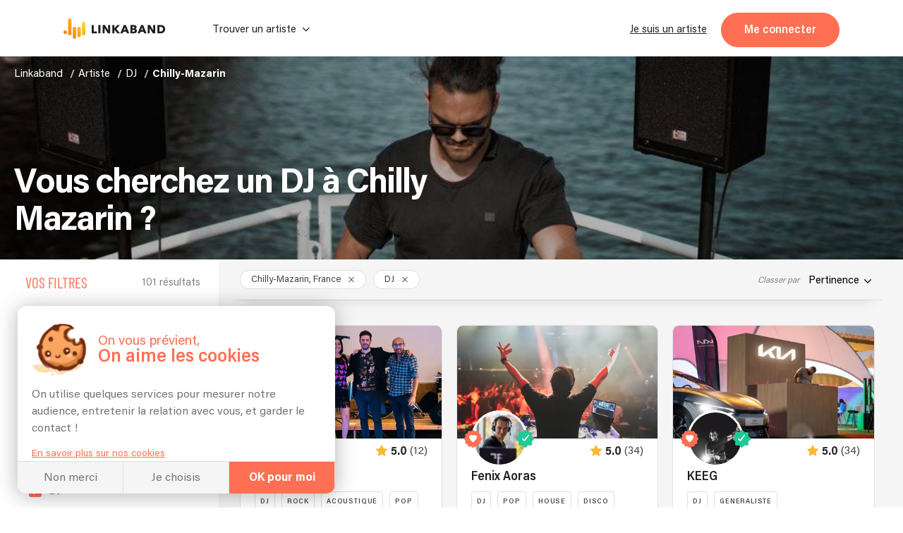

--- FILE ---
content_type: application/javascript
request_url: https://linkaband.com/17-es2015.163d5b26528e29e21be6.js
body_size: 4635
content:
(window.webpackJsonp=window.webpackJsonp||[]).push([[17,8],{ENfh:function(t,e,n){"use strict";n.d(e,"a",function(){return l});var i=n("8Y7J"),o=n("QZFg");class l extends o.a{constructor(t,e){super(t,e),this.cd=e,this.deleteItem=new i.EventEmitter,this.value=[]}removeItem(t){const e=this.value.findIndex(({key:e})=>e===t.key);if(e>=0){const[t]=this.value.splice(e,1);this.triggerChange(this.value),this.deleteItem.emit(t)}}ngOnInit(){}}},I1Ro:function(t,e,n){"use strict";var i=n("8Y7J");class o{constructor(){this.text="",this.close=new i.EventEmitter}closeEvent(){this.close.emit()}}var l=i["\u0275crt"]({encapsulation:0,styles:[['.app-active-item__item[_ngcontent-%COMP%]{padding:3px 15px;border-radius:15px;background-color:#fff;margin-right:10px;border:1px solid #e0e0e0;position:relative;color:#424447;cursor:pointer;transition:.2s ease-in;font-size:13px;display:flex;justify-content:center;align-items:center;margin-bottom:6px;white-space:nowrap}.app-active-item__item[_ngcontent-%COMP%]:hover{background-color:#eee}.app-active-item__item[_ngcontent-%COMP%]:hover   .app-active-item__item__close[_ngcontent-%COMP%]:after, .app-active-item__item[_ngcontent-%COMP%]:hover   .app-active-item__item__close[_ngcontent-%COMP%]:before{height:2px}.app-active-item__item__close[_ngcontent-%COMP%]{position:relative;width:10px;height:10px;margin-left:10px;display:flex;justify-content:center;align-items:center}.app-active-item__item__close[_ngcontent-%COMP%]:before{content:"";width:100%;height:1px;background-color:#424447;-webkit-transform:rotate(45deg);transform:rotate(45deg);position:absolute}.app-active-item__item__close[_ngcontent-%COMP%]:after{content:"";width:100%;height:1px;background-color:#424447;-webkit-transform:rotate(-45deg);transform:rotate(-45deg);position:absolute}.home-blog__blogs-list__filters__sorting[_nghost-%COMP%]   .app-active-item__item[_ngcontent-%COMP%], .home-blog__blogs-list__filters__sorting   [_nghost-%COMP%]   .app-active-item__item[_ngcontent-%COMP%]{margin:0 0 6px 10px}']],data:{}});function a(t){return i["\u0275vid"](2,[(t()(),i["\u0275eld"](0,0,null,null,2,"span",[["class","app-active-item__item"]],null,[[null,"click"]],function(t,e,n){var i=!0;return"click"===e&&(i=!1!==t.component.closeEvent()&&i),i},null,null)),(t()(),i["\u0275ted"](1,null,[" ",""])),(t()(),i["\u0275eld"](2,0,null,null,0,"span",[["class","app-active-item__item__close"]],null,null,null,null,null))],null,function(t,e){t(e,1,0,e.component.text)})}var s=n("TSSN"),r=n("SVse");n("ENfh"),n.d(e,"a",function(){return c}),n.d(e,"b",function(){return p});var c=i["\u0275crt"]({encapsulation:0,styles:[[".app-active-items[_ngcontent-%COMP%]{display:flex;flex-wrap:wrap}.home-blog__blogs-list__filters__sorting[_nghost-%COMP%]   .app-active-items[_ngcontent-%COMP%], .home-blog__blogs-list__filters__sorting   [_nghost-%COMP%]   .app-active-items[_ngcontent-%COMP%]{justify-content:flex-end}.home-blog__blogs-list__filters__sorting[_nghost-%COMP%]   .app-active-items[_ngcontent-%COMP%]   app-active-item[_ngcontent-%COMP%], .home-blog__blogs-list__filters__sorting   [_nghost-%COMP%]   .app-active-items[_ngcontent-%COMP%]   app-active-item[_ngcontent-%COMP%]{background-color:#fff}"]],data:{}});function d(t){return i["\u0275vid"](0,[(t()(),i["\u0275eld"](0,0,null,null,2,"app-active-item",[],null,[[null,"close"]],function(t,e,n){var i=!0;return"close"===e&&(i=!1!==t.component.removeItem(t.context.$implicit)&&i),i},a,l)),i["\u0275did"](1,49152,null,0,o,[],{text:[0,"text"]},{close:"close"}),i["\u0275pid"](131072,s.j,[s.k,i.ChangeDetectorRef])],function(t,e){t(e,1,0,i["\u0275unv"](e,1,0,i["\u0275nov"](e,2).transform(e.context.$implicit.label)))},null)}function p(t){return i["\u0275vid"](2,[(t()(),i["\u0275eld"](0,0,null,null,2,"div",[["class","app-active-items"]],null,null,null,null,null)),(t()(),i["\u0275and"](16777216,null,null,1,null,d)),i["\u0275did"](2,278528,null,0,r.p,[i.ViewContainerRef,i.TemplateRef,i.IterableDiffers],{ngForOf:[0,"ngForOf"]},null)],function(t,e){t(e,2,0,e.component.value)},null)}},QORg:function(t,e,n){"use strict";n.d(e,"a",function(){return r});var i=n("SVse"),o=n("G0yt"),l=n("Wgwc"),a=n.n(l),s=n("QZFg");class r extends s.a{constructor(t,e,n,o,l,a,s){super(t,n),this.platformId=e,this.cd=n,this.formatter=o,this.calendar=l,this.dateTransformer=a,this.screenService=s,this.mode="error",this.id="",this.container=null,this.range=!1,this.outsideDays="hidden",this.minDate="today",this.disabledDates=[],this.rootClass="app-date__input",this.fromDate=null,this.toDate=null,this.hoveredDate=null,this.formattedDisabledDates=[],this.isBrowser=Object(i.G)(e)}onScroll(){this.datePicker.close()}onDateSelect(t){this.range&&(this.fromDate||this.toDate)?this.fromDate&&!this.toDate&&t&&t.after(this.fromDate)?this.toDate=t:(this.toDate=null,this.fromDate=t.equals(this.fromDate)?null:t):(this.fromDate=t.equals(this.fromDate)?null:t,this.toDate=null),this.range&&this.fromDate&&this.toDate?(this.value=[this.formatter.format(this.fromDate),this.formatter.format(this.toDate)],this.triggerChange(this.value),this.datePicker.close()):this.range||(this.value=this.formatter.format(this.fromDate),this.triggerChange(this.value),this.datePicker.close()),this.cd.detectChanges()}outsideDisabledDates(t){return!this.formattedDisabledDates.find(e=>e.equals(t)&&(t.after(this.minDate)||t.equals(this.minDate)))}onUpdate(){"string"==typeof this.minDate&&(this.minDate=o.n.from(this.formatter.parse(this.minDate)),this.minDate||(this.minDate=this.calendar.getToday()));const t=this.formatter.parse(this.range&&Array.isArray(this.value)?this.value[0]:this.value),e=this.formatter.parse(this.range&&Array.isArray(this.value)&&this.value[1]?this.value[1]:null);this.fromDate=t&&this.calendar.isValid(o.n.from(t))?o.n.from(t):null,e&&this.calendar.isValid(o.n.from(e))&&o.n.from(e).after(this.fromDate)?this.toDate=o.n.from(e):(this.toDate=null,this.range&&this.fromDate&&this.onDateSelect(this.calendar.getNext(this.fromDate))),this.updateClassMap()}writeValue(t){super.writeValue(t)}registerOnChange(t){super.registerOnChange(t)}closed(){this.range&&this.fromDate&&!this.toDate&&this.onDateSelect(this.calendar.getNext(this.fromDate)),this.triggerTouch(!0)}clearValue(){this.isDisabled||(this.writeValue(null),this.triggerChange(this.value))}updateClassMap(){this.classMap={[`${this.rootClass}`]:!0,[`${this.rootClass}--disabled`]:this.isDisabled},this.control&&(this.classMap=Object.assign(Object.assign({},this.classMap),{[`${this.rootClass}--${this.mode}--valid`]:this.control.valid,[`${this.rootClass}--${this.mode}--invalid`]:this.control.invalid&&this.isInvalid()})),this.isBrowser&&this.onResize()}ngOnInit(){const t=a()();this.placeholder||(this.placeholder=this.range?`${t.format("DD/MM/YYYY")} - ${t.add(1,"M").format("DD/MM/YYYY")}`:t.format("DD/MM/YYYY")),this.onUpdate(),this.formattedDisabledDates=this.disabledDates.map(({date:t})=>this.dateTransformer.dateToNgbDate(this.dateTransformer.getDateObject(t)))}ngOnChanges(){this.onUpdate()}isHovered(t){return this.fromDate&&!this.toDate&&this.hoveredDate&&t.after(this.fromDate)&&t.before(this.hoveredDate)}isInside(t){return this.toDate&&t.after(this.fromDate)&&t.before(this.toDate)}isRange(t){return t.equals(this.fromDate)||this.toDate&&t.equals(this.toDate)||this.range&&(this.isInside(t)||this.isHovered(t))}disableCallback(t){return this.formattedDisabledDates.some(e=>e.equals(t))}onResize(){this.isMobile=this.screenService.isMobile(640)}}},"rE+Z":function(t,e,n){"use strict";var i=n("8Y7J"),o=n("5St1"),l=n("SVse"),a=n("TSSN"),s=n("s7LF"),r=n("G0yt");n("QORg"),n("3bCw"),n("GclF"),n.d(e,"a",function(){return c}),n.d(e,"b",function(){return f});var c=i["\u0275crt"]({encapsulation:0,styles:[['.cal[_ngcontent-%COMP%]{width:0!important;margin:0!important;border:none!important;padding:0!important}.custom-day[_ngcontent-%COMP%]{display:inline-block;width:100%;height:100%;font-size:18px;line-height:2.1rem;text-align:center;cursor:pointer}.custom-day.disabled[_ngcontent-%COMP%]{color:#000!important;opacity:.2;background-color:#fff!important;cursor:initial}.custom-day.disabled[_ngcontent-%COMP%]:hover{background-color:inherit!important}.custom-day.range[_ngcontent-%COMP%], .custom-day[_ngcontent-%COMP%]:hover{background-color:var(--orange-bg)!important;border-radius:50%;color:#fff}.custom-day.faded[_ngcontent-%COMP%]{background-color:var(--orange-bg)!important;opacity:.6}.app-date[_ngcontent-%COMP%]{display:flex;flex-direction:column}.app-date__container[_ngcontent-%COMP%]{position:relative}.app-date__label[_ngcontent-%COMP%]{color:var(--black-titles);font-size:15px;letter-spacing:0;line-height:16px;margin-bottom:8px}.app-date__input[_ngcontent-%COMP%]{background-clip:padding-box;border:1px solid #e1e4e8;border-radius:4px;padding:12px 40px 12px 16px;color:#000;font-family:Acumin;max-height:46px;letter-spacing:0;width:100%;line-height:20px;font-weight:400;outline:0;box-sizing:border-box;text-align:left;text-overflow:ellipsis;overflow:hidden;white-space:nowrap;cursor:pointer}.app-date__input--warning--invalid[_ngcontent-%COMP%]{border:2px solid var(--orange-bg);padding:11px 39px 11px 15px}.app-date__input--error--invalid[_ngcontent-%COMP%]{border:2px solid var(--red-error);padding:11px 39px 11px 15px}.app-date__input--disabled[_ngcontent-%COMP%]{background-color:#f1f2f4;color:#aaa!important;cursor:default}.app-date__input[_ngcontent-%COMP%]::-webkit-input-placeholder{color:silver;font-family:Acumin;font-weight:400;text-align:left;font-size:15px;letter-spacing:0;line-height:20px}.app-date__input[_ngcontent-%COMP%]::-moz-placeholder{color:silver;font-family:Acumin;font-weight:400;text-align:left;font-size:15px;letter-spacing:0;line-height:20px}.app-date__input[_ngcontent-%COMP%]::-ms-input-placeholder{color:silver;font-family:Acumin;font-weight:400;text-align:left;font-size:15px;letter-spacing:0;line-height:20px}.app-date__input[_ngcontent-%COMP%]::placeholder{color:silver;font-family:Acumin;font-weight:400;text-align:left;font-size:15px;letter-spacing:0;line-height:20px}.app-date__input.focus[_ngcontent-%COMP%]{border:2px solid var(--yellow-bg);padding:11px 39px 11px 15px}.app-date__input--icon[_ngcontent-%COMP%]{padding:12px 40px 12px 16px}.app-date__input--icon.focus[_ngcontent-%COMP%]{border:2px solid var(--yellow-bg);padding:11px 39px 11px 15px}.app-date__icon[_ngcontent-%COMP%]{position:absolute;width:20px;height:20px;top:calc(50% - 20px / 2);right:17px;font-size:14px;color:var(--grey-whiteBg);display:flex;align-items:center;justify-content:center;pointer-events:none}.app-date__icon--close[_ngcontent-%COMP%]{pointer-events:unset;cursor:pointer}.app-date__icon--close--disabled[_ngcontent-%COMP%]{cursor:default}.app-date__icon--close[_ngcontent-%COMP%]:after, .app-date__icon--close[_ngcontent-%COMP%]:before{content:"";width:75%;height:2px;background-color:var(--grey-whiteBg);position:absolute}.app-date__icon--close[_ngcontent-%COMP%]:before{-webkit-transform:rotate(-45deg);transform:rotate(-45deg)}.app-date__icon--close[_ngcontent-%COMP%]:after{-webkit-transform:rotate(45deg);transform:rotate(45deg)}.app-date[_ngcontent-%COMP%]   .icon-validate-message[_ngcontent-%COMP%]{top:18px}.app-date[_ngcontent-%COMP%]   .icon-validate-message[_ngcontent-%COMP%]::before{font-size:10px;color:#fff;padding:5px;background-color:#0bb07b;border-radius:50%}.app-date__message[_ngcontent-%COMP%]{border-radius:3px;background-color:#fff;box-shadow:0 0 1px 0 rgba(10,31,68,.08),0 3px 4px 0 rgba(10,31,68,.1);padding:10px 10px 10px 0;position:absolute;top:100%;width:100%;-webkit-animation-name:grow;animation-name:grow;-webkit-animation-duration:.15s;animation-duration:.15s;-webkit-animation-timing-function:ease-in;animation-timing-function:ease-in;z-index:1}@-webkit-keyframes grow{from{height:0;padding:0 10px 0 0}to{height:36px;padding:10px 10px 10px 0}}@keyframes grow{from{height:0;padding:0 10px 0 0}to{height:36px;padding:10px 10px 10px 0}}.app-date__message[_ngcontent-%COMP%]   p[_ngcontent-%COMP%]{font-family:Acumin;font-size:13px;padding-left:32px;letter-spacing:0;line-height:16px;margin:0;position:relative}.app-date__message[_ngcontent-%COMP%]   p[_ngcontent-%COMP%]::before{position:absolute;left:10px}.app-date__message--warning[_ngcontent-%COMP%]   p[_ngcontent-%COMP%]{color:#f07300}.app-date__message--error[_ngcontent-%COMP%]   p[_ngcontent-%COMP%]{color:#dd2727}@media screen and (max-width:1024px){.form-main[_nghost-%COMP%]   .app-date__message[_ngcontent-%COMP%], .form-main   [_nghost-%COMP%]   .app-date__message[_ngcontent-%COMP%]{position:relative;top:0}}.modal-wedding-budget-simulator-magnet__form[_nghost-%COMP%]   .app-date__message[_ngcontent-%COMP%], .modal-wedding-budget-simulator-magnet__form   [_nghost-%COMP%]   .app-date__message[_ngcontent-%COMP%]{position:relative;top:0}']],data:{}});function d(t){return i["\u0275vid"](0,[(t()(),i["\u0275eld"](0,0,null,null,1,"label",[["class","app-date__label"],["for","input_component"]],null,null,null,null,null)),(t()(),i["\u0275ted"](1,null,["",""]))],null,function(t,e){t(e,1,0,e.component.label)})}function p(t){return i["\u0275vid"](0,[(t()(),i["\u0275eld"](0,0,null,null,2,"span",[["class","custom-day"],["tooltipPosition","bottom"]],[[2,"disabled",null],[2,"focused",null],[2,"range",null],[2,"faded",null]],[[null,"mouseenter"],[null,"mouseleave"],["document","wheel"],["window","resize"]],function(t,e,n){var o=!0,l=t.component;return"document:wheel"===e&&(o=!1!==i["\u0275nov"](t,1).computePosition()&&o),"mouseenter"===e&&(o=!1!==i["\u0275nov"](t,1).insertTooltip()&&o),"mouseleave"===e&&(o=!1!==i["\u0275nov"](t,1).destroy()&&o),"window:resize"===e&&(o=!1!==i["\u0275nov"](t,1).destroy()&&o),"mouseenter"===e&&(o=!1!==(l.hoveredDate=t.context.$implicit)&&o),"mouseleave"===e&&(o=!1!==(l.hoveredDate=null)&&o),o},null,null)),i["\u0275did"](1,212992,null,0,o.a,[i.ElementRef,i.ApplicationRef,i.ComponentFactoryResolver,i.Injector,i.PLATFORM_ID],{tooltip:[0,"tooltip"],tooltipPosition:[1,"tooltipPosition"],tooltipDisabled:[2,"tooltipDisabled"]},null),(t()(),i["\u0275ted"](2,null,[" "," "]))],function(t,e){var n=e.component;t(e,1,0,n.disabledMessage,"bottom",!e.context.disabled||!n.disabledMessage||n.outsideDisabledDates(e.context.$implicit))},function(t,e){var n=e.component;t(e,0,0,e.context.disabled,e.context.focused,n.isRange(e.context.$implicit),n.range&&(n.isHovered(e.context.$implicit)||n.isInside(e.context.$implicit))),t(e,2,0,e.context.$implicit.day)})}function u(t){return i["\u0275vid"](0,[(t()(),i["\u0275eld"](0,0,null,null,2,"span",[["class","app-date__icon"]],null,null,null,null,null)),i["\u0275prd"](512,null,l.J,l.K,[i.IterableDiffers,i.KeyValueDiffers,i.ElementRef,i.Renderer2]),i["\u0275did"](2,278528,null,0,l.n,[l.J],{klass:[0,"klass"],ngClass:[1,"ngClass"]},null)],function(t,e){t(e,2,0,"app-date__icon",e.component.icon)},null)}function g(t){return i["\u0275vid"](0,[(t()(),i["\u0275eld"](0,0,null,null,0,"span",[["class","app-date__icon app-date__icon--close"]],[[2,"app-date__icon--close--disabled",null]],[[null,"click"]],function(t,e,n){var i=!0;return"click"===e&&(i=!1!==t.component.clearValue()&&i),i},null,null))],null,function(t,e){t(e,0,0,e.component.isDisabled)})}function m(t){return i["\u0275vid"](0,[(t()(),i["\u0275eld"](0,0,null,null,7,"div",[],null,null,null,null,null)),i["\u0275prd"](512,null,l.J,l.K,[i.IterableDiffers,i.KeyValueDiffers,i.ElementRef,i.Renderer2]),i["\u0275did"](2,278528,null,0,l.n,[l.J],{ngClass:[0,"ngClass"]},null),(t()(),i["\u0275eld"](3,0,null,null,4,"p",[],null,null,null,null,null)),i["\u0275prd"](512,null,l.J,l.K,[i.IterableDiffers,i.KeyValueDiffers,i.ElementRef,i.Renderer2]),i["\u0275did"](5,278528,null,0,l.n,[l.J],{ngClass:[0,"ngClass"]},null),(t()(),i["\u0275ted"](6,null,["",""])),i["\u0275pid"](131072,a.j,[a.k,i.ChangeDetectorRef])],function(t,e){var n=e.component;t(e,2,0,"app-date__message app-date__message--"+n.mode),t(e,5,0,"icon-"+n.mode+"-message")},function(t,e){var n=e.component;t(e,6,0,i["\u0275unv"](e,6,0,i["\u0275nov"](e,7).transform(n.jsonKey)))})}function f(t){return i["\u0275vid"](2,[i["\u0275qud"](671088640,1,{datePicker:0}),(t()(),i["\u0275eld"](1,0,null,null,19,"div",[["class","app-date"]],null,null,null,null,null)),(t()(),i["\u0275and"](16777216,null,null,1,null,d)),i["\u0275did"](3,16384,null,0,l.q,[i.ViewContainerRef,i.TemplateRef],{ngIf:[0,"ngIf"]},null),(t()(),i["\u0275eld"](4,0,null,null,16,"div",[["class","app-date__container"]],null,null,null,null,null)),(t()(),i["\u0275eld"](5,16777216,null,null,6,"input",[["class","cal"],["name","input_component"],["ngbDatepicker",""],["placement","bottom-left top-left"],["restoreFocus","true"]],[[1,"disabled",0],[8,"disabled",0]],[[null,"dateSelect"],[null,"closed"],[null,"input"],[null,"change"],[null,"focus"],[null,"blur"]],function(t,e,n){var o=!0,l=t.component;return"input"===e&&(o=!1!==i["\u0275nov"](t,11).manualDateChange(n.target.value)&&o),"change"===e&&(o=!1!==i["\u0275nov"](t,11).manualDateChange(n.target.value,!0)&&o),"focus"===e&&(o=!1!==i["\u0275nov"](t,11).onFocus()&&o),"blur"===e&&(o=!1!==i["\u0275nov"](t,11).onBlur()&&o),"dateSelect"===e&&(o=!1!==l.onDateSelect(n)&&o),"closed"===e&&(o=!1!==l.closed()&&o),o},null,null)),i["\u0275prd"](5120,null,s.p,function(t){return[t]},[r.E]),i["\u0275prd"](5120,null,s.o,function(t){return[t]},[r.E]),i["\u0275prd"](6144,null,r.r,null,[r.F]),i["\u0275prd"](512,null,l.J,l.K,[i.IterableDiffers,i.KeyValueDiffers,i.ElementRef,i.Renderer2]),i["\u0275did"](10,278528,null,0,l.n,[l.J],{klass:[0,"klass"],ngClass:[1,"ngClass"]},null),i["\u0275did"](11,671744,[[1,4],["d",4]],0,r.E,[r.p,i.ElementRef,i.ViewContainerRef,i.Renderer2,i.ComponentFactoryResolver,i.NgZone,r.i,r.o,l.d,i.ChangeDetectorRef,r.F],{autoClose:[0,"autoClose"],dayTemplate:[1,"dayTemplate"],displayMonths:[2,"displayMonths"],markDisabled:[3,"markDisabled"],minDate:[4,"minDate"],outsideDays:[5,"outsideDays"],placement:[6,"placement"],restoreFocus:[7,"restoreFocus"],startDate:[8,"startDate"],container:[9,"container"],positionTarget:[10,"positionTarget"]},{dateSelect:"dateSelect",closed:"closed"}),(t()(),i["\u0275and"](0,[["t",2]],null,0,null,p)),(t()(),i["\u0275eld"](13,0,[["dpFromDate",1]],null,2,"input",[["name","dpFromDate"],["readonly",""]],[[1,"id",0],[2,"focus",null],[1,"disabled",0],[8,"placeholder",0],[8,"value",0]],[[null,"click"]],function(t,e,n){var o=!0,l=t.component;return"click"===e&&(o=!1!==(l.control&&l.control.disabled?void 0:i["\u0275nov"](t,11).toggle())&&o),o},null,null)),i["\u0275prd"](512,null,l.J,l.K,[i.IterableDiffers,i.KeyValueDiffers,i.ElementRef,i.Renderer2]),i["\u0275did"](15,278528,null,0,l.n,[l.J],{ngClass:[0,"ngClass"]},null),(t()(),i["\u0275and"](16777216,null,null,1,null,u)),i["\u0275did"](17,16384,null,0,l.q,[i.ViewContainerRef,i.TemplateRef],{ngIf:[0,"ngIf"],ngIfElse:[1,"ngIfElse"]},null),(t()(),i["\u0275and"](0,[["close",2]],null,0,null,g)),(t()(),i["\u0275and"](16777216,null,null,1,null,m)),i["\u0275did"](20,16384,null,0,l.q,[i.ViewContainerRef,i.TemplateRef],{ngIf:[0,"ngIf"]},null)],function(t,e){var n=e.component;t(e,3,0,n.label),t(e,10,0,"cal",n.classMap),t(e,11,1,["outside",i["\u0275nov"](e,12),n.range&&!n.isMobile?2:1,n.disabledDates.length&&n.disableCallback.bind(n),n.minDate,n.outsideDays,"bottom-left top-left","true",n.fromDate,n.container,i["\u0275nov"](e,13)]),t(e,15,0,n.classMap),t(e,17,0,!n.value&&""!==n.icon,i["\u0275nov"](e,18)),t(e,20,0,n.jsonKey)},function(t,e){var n=e.component;t(e,5,0,n.control&&n.control.disabled||null,i["\u0275nov"](e,11).disabled),t(e,13,0,n.id?n.id:null,i["\u0275nov"](e,11).isOpen(),n.control&&n.control.disabled||null,n.placeholder,n.range&&n.fromDate?n.formatter.format(n.fromDate)+" - "+n.formatter.format(n.toDate):n.formatter.format(n.fromDate))})}}}]);

--- FILE ---
content_type: application/javascript
request_url: https://linkaband.com/5-es2015.ba8e842cde686f0acfed.js
body_size: 3811
content:
(window.webpackJsonp=window.webpackJsonp||[]).push([[5],{"191n":function(t,n,e){"use strict";e.d(n,"a",function(){return l});var i=e("SVse"),o=e("8Y7J");class l{constructor(t,n){this.cd=t,this.platformId=n,this.title="",this.label="",this.introduction="",this.devis=null,this.modalsClosed=new o.EventEmitter,this.scrollLeft=0,this.videoPlayable=!0,this.isBrowser=Object(i.G)(n)}get showArrows(){return!!this.isBrowser&&this.carousel.nativeElement.scrollWidth>this.carousel.nativeElement.clientWidth}prevSlide(){0===this.scrollLeft?this.carousel.nativeElement.scrollTo({top:0,left:this.carousel.nativeElement.scrollWidth,behavior:"smooth"}):this.carousel.nativeElement.scrollBy({top:0,left:-this.carousel.nativeElement.scrollWidth/this.artists.length,behavior:"smooth"})}nextSlide(){Math.abs(this.carousel.nativeElement.scrollWidth-this.scrollLeft-this.carousel.nativeElement.clientWidth)<=3?this.carousel.nativeElement.scrollTo({top:0,left:0,behavior:"smooth"}):this.carousel.nativeElement.scrollBy({top:0,left:this.carousel.nativeElement.scrollWidth/this.artists.length,behavior:"smooth"})}onScroll(t){this.scrollLeft=t.target.scrollLeft}}},"3bCw":function(t,n,e){"use strict";e.d(n,"a",function(){return l});var i=e("G0yt"),o=e("8Y7J");const l=(()=>{class t{constructor(){this.constMonth={Jan:"Janvier",Feb:"F\xe9vrier",Mar:"Mars",Apr:"Avril",May:"Mai",Jun:"Juin",Jul:"Juillet",Aug:"Ao\xfbt",Sep:"Septembre",Oct:"Octobre",Nov:"Novembre",Dec:"D\xe9cembre"},this.constNumbMonth={janvier:"1","f\xe9vrier":"2",mars:"3",avril:"4",mai:"5",juin:"6",juillet:"7","ao\xfbt":"8",septembre:"9",octobtre:"10",novembre:"11","d\xe9cembre":"12"}}transformDate(t){if(!t)return;const n=t.split("T")[1].split(":")[0],e=t.toString().split("+")[0],i=new Date(e),o=i.toUTCString().split("GMT")[0].split(", ")[1].split(" ")[1],l=1===String(i.getSeconds()).length?"0"+i.getSeconds():i.getSeconds(),s=1===String(i.getMinutes()).length?"0"+i.getMinutes():i.getMinutes(),r=1===String(n).length?"0"+n:n;return i.getDate()+" "+this.constMonth[o]+" "+i.getFullYear()+" "+r+":"+s+":"+l}transformDateProfile(t){if(!t)return;const n=t.toString().split("+")[0],e=new Date(n),i=1===String(e.getMonth()+1).length?"0"+(e.getMonth()+1):e.getMonth()+1;return e.getDate()+"/"+i+"/"+e.getFullYear()}transformDateComment(t){if(!t)return;const n=t.split("T")[1].split(":")[0],e=t.toString().split("+")[0],i=new Date(e),o=i.toUTCString().split("GMT")[0],l=o.split(", ")[1].split(" ")[1],s=o.slice(5,7),r=1===String(i.getSeconds()).length?"0"+i.getSeconds():i.getSeconds(),a=1===String(i.getMinutes()).length?"0"+i.getMinutes():i.getMinutes(),c=1===String(n).length?"0"+n:n;return s+" "+this.constMonth[l]+" "+i.getFullYear()+" "+c+":"+a+":"+r}transformDateDevis(t){if(!t)return;const n=t.split("T")[1].split(":")[0],e=t.toString().split("+")[0],i=new Date(e),o=i.toUTCString().split("GMT")[0].split(", ")[1].split(" ")[1],l=(String(i.getSeconds()),i.getSeconds(),String(i.getMinutes()),i.getMinutes(),1===String(n).length?"0"+n:n);return i.getDate()+" "+this.constMonth[o]+" "+i.getFullYear()+" \xe0 "+l+"h"}getDateObject(t){const n=t.split("/");return new Date(+n[2],n[1]-1,+n[0])}transformDateToFormattedForm(t){return t.match(/^(0?[1-9]|[12][0-9]|3[01])[\/\-](0?[1-9]|1[012])[\/\-]\d{4}$/)?t:t.split("-")[2].split("T")[0]+"/"+t.split("-")[1]+"/"+t.split("-")[0]}transformStringToDate(t){if(!t)return;const n=t.split("-")[2].split("T")[0],e=t.split("-")[1],i=t.split("-")[0];return{year:parseInt(i,void 0),month:parseInt(e,void 0),day:parseInt(n,void 0)}}transformDateAnnonces(t){if(!t)return;const n=t.toString().split("-"),e=n[0],i=n[1];return n[2].split("T")[0]+"/"+i+"/"+e}transformDateMessage(t){if(t){if(this.isToday(t)){const n=new Date(t);return(n.getHours()<10?"0"+n.getHours():n.getHours())+":"+(n.getMinutes()<10?"0"+n.getMinutes():n.getMinutes())}{const n=t.toString().split("-"),e=n[0],i=n[1];return n[2].split("T")[0].split(" ")[0]+"/"+i+"/"+e}}}getDateInFront(t){if(!t)return;const n=t.toString().split("+")[0];return new Date(n)}isToday(t){if(!t)return!1;const n=new Date,e=new Date(t);return e.getFullYear()===n.getFullYear()&&e.getMonth()===n.getMonth()&&e.getDate()===n.getDate()}compareThisDateToNow(t){if(!t)return!1;const n=new Date,e=this.getDateInFront(t);return n.getTime()<e.getTime()}hasTokenToBeRefreshed(t){if(!t)return!1;const n=new Date,e=this.getDateInFront(t);return(n.getTime()-e.getTime())/1e3>86400}calculateStarHourDuration(t,n){const e=new Date,i=parseInt(t.split("h")[0],10);let o=0;parseInt(t.split("h")[1],10)&&(o=parseInt(t.split("h")[1],10));const l=parseInt(n.split("h")[0],10);let s=0;return parseInt(n.split("h")[1],10)&&(s=parseInt(n.split("h")[1],10)),e.setHours(i+l),e.setMinutes(o+s),0===e.getMinutes()?(e.getHours()<10?"0":"")+e.getHours()+"h":(e.getHours()<10?"0":"")+e.getHours()+"h"+(e.getMinutes()<10?"0":"")+e.getMinutes()}dateToNgbDate(t){return new i.n(t.getFullYear(),t.getMonth()+1,t.getDate())}ngbDateToDate(t){return new Date(t.year,t.month-1,t.day)}ngbDateToString(t){return t.day+"/"+t.month+"/"+t.year.toString().substring(2)}addDaysToNgbDate(t,n){let e=this.ngbDateToDate(t);return e.setDate(e.getDate()+n.day),e.setMonth(e.getMonth()+n.month),e.setFullYear(e.getFullYear()+n.year),this.dateToNgbDate(new Date(e))}diffenceBetweenTwoDates(t,n){let e=Math.floor(n.getFullYear()-t.getFullYear()),i=Math.floor(n.getMonth()-t.getMonth());return e>0&&i<0&&(e-=1,i+=12),i>0&&(i=12*e+i),{years:e,months:i}}getWeekday(t,n,e){return new Date(t,n-1,e).getDay()}getDaysInMonth(t,n){return new Date(n,t,0).getDate()}addDays(t,n){const e=new Date(t.year,t.month-1,t.day+n);return new i.n(e.getFullYear(),e.getMonth()+1,e.getDate())}addMonths(t,n){const e=new Date(t.year,t.month-1+n,t.day),o=this.getDaysInMonth(e.getMonth()+1,e.getFullYear());return new i.n(e.getFullYear(),e.getMonth()+1,Math.min(t.day,o))}toStruct(t){return{year:t.year,month:t.month,day:t.day}}getTodayNgb(){const t=new Date;return new i.n(t.getFullYear(),t.getMonth()+1,t.getDate())}getFirstMonthDayNgb(){const t=new Date;return new i.n(t.getFullYear(),t.getMonth()+1,1)}getFormattedDate(){const t=new Date,n=t=>t.toString().padStart(2,"0"),e=t.getFullYear(),i=n(t.getMonth()+1),o=n(t.getDate()),l=n(t.getHours()),s=n(t.getMinutes()),r=n(t.getSeconds()),a=-t.getTimezoneOffset();return`${e}-${i}-${o}T${l}:${s}:${r}${a>=0?"+":"-"}${n(Math.floor(Math.abs(a)/60))}${n(Math.abs(a)%60)}`}toISODate(t){if(!t)return"";if("object"==typeof t){const n=t=>t.toString().padStart(2,"0");return`${t.year}-${n(t.month)}-${n(t.day)}`}if(t.includes("/")){const[n,e,i]=t.split("/");return`${i}-${e.padStart(2,"0")}-${n.padStart(2,"0")}`}return t}getDaysSince(t){if(!t)return NaN;const n=t.replace(/([+-]\d{2})(\d{2})$/,"$1:$2"),e=new Date(n);if(isNaN(e.getTime()))return NaN;const i=new Date,o=new Date(i.getFullYear(),i.getMonth(),i.getDate()),l=new Date(e.getFullYear(),e.getMonth(),e.getDate()),s=o.getTime()-l.getTime();return Math.floor(s/864e5)}}return t.ngInjectableDef=o["\u0275\u0275defineInjectable"]({factory:function(){return new t},token:t,providedIn:"root"}),t})()},P2m4:function(t,n,e){"use strict";var i=e("8Y7J"),o=e("SVse"),l=e("9QWR"),s=e("D1QM"),r=e("7y+Q"),a=e("VQPA"),c=e("4ovW"),d=e("GclF"),u=e("r1ld"),g=e("2ZMe"),_=e("c8un"),h=e("TSSN"),f=e("9bPW"),m=e("LqGw"),p=e("HZWf"),M=e("DLXH"),w=e("CSU+"),C=e("9HAv");e("191n"),e.d(n,"a",function(){return P}),e.d(n,"b",function(){return T});var P=i["\u0275crt"]({encapsulation:0,styles:[[".artist-slider-section[_ngcontent-%COMP%]{--cards-count:1;max-width:1000px;margin:0 auto}.artist-slider-section__info[_ngcontent-%COMP%]{color:#ff6d00;font-family:Barlow;font-size:21px;letter-spacing:0;line-height:25px;text-align:center;font-weight:300}.artist-slider-section__title[_ngcontent-%COMP%]{font-family:Acumin;font-size:35px;font-weight:700;letter-spacing:0;line-height:40px;text-align:center;margin-bottom:30px}.artist-slider-section__introduction[_ngcontent-%COMP%]{width:80%;text-align:center;margin:2rem auto}.artist-slider-section__content[_ngcontent-%COMP%]{display:flex;flex-direction:row;justify-content:center;align-items:center}.artist-slider-section__content--cards[_ngcontent-%COMP%]{display:flex;flex-direction:row;justify-content:center;align-items:center;width:100%;padding:0 10px}.artist-slider-section__content--cards__button[_ngcontent-%COMP%]{border:none;background:0 0;font-size:25px;color:var(--orange-bg)}.artist-slider-section__content--cards__button--left[_ngcontent-%COMP%]{-webkit-transform:rotate(-90deg);transform:rotate(-90deg)}.artist-slider-section__content--cards__button--right[_ngcontent-%COMP%]{-webkit-transform:rotate(90deg);transform:rotate(90deg)}.artist-slider-section__content--cards__button[_ngcontent-%COMP%]:focus{outline:0;background:0 0}.artist-slider-section__content--cards[_ngcontent-%COMP%]   .cards[_ngcontent-%COMP%]{display:flex;flex-direction:row;justify-content:flex-start;align-items:stretch;height:-webkit-fit-content;height:-moz-fit-content;height:fit-content;overflow:hidden;width:100%;min-width:220px;padding:0}.artist-slider-section__content--cards[_ngcontent-%COMP%]   .cards[_ngcontent-%COMP%]     .tooltip-inner{min-width:45vw}.artist-slider-section__content--cards[_ngcontent-%COMP%]   .cards[_ngcontent-%COMP%]     .artist-card__picture--talent .tooltip-inner{margin-left:22vw}.artist-slider-section__content--cards[_ngcontent-%COMP%]   .cards[_ngcontent-%COMP%]   .card[_ngcontent-%COMP%]{background-color:unset;padding:0 10px;border:none;position:relative;display:flex;align-items:center;min-width:calc(100 / var(--cards-count) * 1%)}@media screen and (min-width:768px){.artist-slider-section[_ngcontent-%COMP%]{--cards-count:2}.artist-slider-section__info[_ngcontent-%COMP%]{color:#ff6d00;font-family:Barlow;font-size:21px;letter-spacing:0;line-height:25px;text-align:center;font-weight:300}.artist-slider-section__title[_ngcontent-%COMP%]{font-family:Acumin;font-size:35px;font-weight:700;letter-spacing:0;line-height:40px;text-align:center;margin-bottom:30px}.artist-slider-section__content[_ngcontent-%COMP%]{display:flex;flex-direction:row;justify-content:center;align-items:center}.artist-slider-section__content--cards[_ngcontent-%COMP%]{display:flex;flex-direction:row;justify-content:space-between;align-items:center;width:100%}.artist-slider-section__content--cards__button[_ngcontent-%COMP%]{border:none;font-size:25px;color:var(--orange-bg)}.artist-slider-section__content--cards__button--left[_ngcontent-%COMP%]{-webkit-transform:rotate(-90deg);transform:rotate(-90deg)}.artist-slider-section__content--cards__button--right[_ngcontent-%COMP%]{-webkit-transform:rotate(90deg);transform:rotate(90deg)}.artist-slider-section__content--cards[_ngcontent-%COMP%]   .cards[_ngcontent-%COMP%]{height:-webkit-fit-content;height:-moz-fit-content;height:fit-content}.artist-slider-section[_ngcontent-%COMP%]     .tooltip-inner{min-width:8vw!important}.artist-slider-section[_ngcontent-%COMP%]     .artist-card__picture--talent .tooltip-inner{margin-left:6vw!important}}@media screen and (min-width:1080px){.artist-slider-section[_ngcontent-%COMP%]{--cards-count:3}}.edit-devis[_nghost-%COMP%]   .artist-slider-section[_ngcontent-%COMP%], .edit-devis   [_nghost-%COMP%]   .artist-slider-section[_ngcontent-%COMP%]{--cards-count:1;margin:0}@media screen and (max-width:768px){.artist-slider-section[_ngcontent-%COMP%]   .card[_ngcontent-%COMP%]{padding:0 calc((var(--cards-count) - 1) * 5px)!important}.edit-devis[_nghost-%COMP%]   .artist-slider-section[_ngcontent-%COMP%], .edit-devis   [_nghost-%COMP%]   .artist-slider-section[_ngcontent-%COMP%]{max-width:calc(80vw - 20px)}}@media screen and (min-width:768px){.edit-devis[_nghost-%COMP%]   .artist-slider-section[_ngcontent-%COMP%], .edit-devis   [_nghost-%COMP%]   .artist-slider-section[_ngcontent-%COMP%]{max-width:calc(100vw - 250px - 20px)}}@media screen and (min-width:850px){.edit-devis[_nghost-%COMP%]   .artist-slider-section[_ngcontent-%COMP%], .edit-devis   [_nghost-%COMP%]   .artist-slider-section[_ngcontent-%COMP%]{--cards-count:2}}@media screen and (min-width:1268px){.edit-devis[_nghost-%COMP%]   .artist-slider-section[_ngcontent-%COMP%], .edit-devis   [_nghost-%COMP%]   .artist-slider-section[_ngcontent-%COMP%]{--cards-count:3;max-width:unset}}@media screen and (min-width:1500px){.edit-devis[_nghost-%COMP%]   .artist-slider-section[_ngcontent-%COMP%], .edit-devis   [_nghost-%COMP%]   .artist-slider-section[_ngcontent-%COMP%]{--cards-count:4}}@media screen and (min-width:1750px){.edit-devis[_nghost-%COMP%]   .artist-slider-section[_ngcontent-%COMP%], .edit-devis   [_nghost-%COMP%]   .artist-slider-section[_ngcontent-%COMP%]{--cards-count:5}}@media screen and (min-width:2100px){.edit-devis[_nghost-%COMP%]   .artist-slider-section[_ngcontent-%COMP%], .edit-devis   [_nghost-%COMP%]   .artist-slider-section[_ngcontent-%COMP%]{--cards-count:6}}.edit-devis[_nghost-%COMP%]   .artist-slider-section__content--cards[_ngcontent-%COMP%], .edit-devis   [_nghost-%COMP%]   .artist-slider-section__content--cards[_ngcontent-%COMP%]{padding:0;-webkit-transform:scale(.9);transform:scale(.9)}@media screen and (min-width:520px){.edit-devis[_nghost-%COMP%]   .artist-slider-section__content--cards[_ngcontent-%COMP%], .edit-devis   [_nghost-%COMP%]   .artist-slider-section__content--cards[_ngcontent-%COMP%]{-webkit-transform:initial;transform:initial}}.edit-devis[_nghost-%COMP%]   .artist-slider-section__content[_ngcontent-%COMP%]   .card[_ngcontent-%COMP%], .edit-devis   [_nghost-%COMP%]   .artist-slider-section__content[_ngcontent-%COMP%]   .card[_ngcontent-%COMP%], .edit-devis[_nghost-%COMP%]   .artist-slider-section__content--cards__button[_ngcontent-%COMP%], .edit-devis   [_nghost-%COMP%]   .artist-slider-section__content--cards__button[_ngcontent-%COMP%]{background:unset}.blog-artists-section[_nghost-%COMP%]   .artist-slider-section__content--cards__button[_ngcontent-%COMP%], .blog-artists-section   [_nghost-%COMP%]   .artist-slider-section__content--cards__button[_ngcontent-%COMP%]{color:#fff;z-index:1}@media screen and (min-width:600px){.modal-welcome[_nghost-%COMP%]   .artist-slider-section[_ngcontent-%COMP%], .modal-welcome   [_nghost-%COMP%]   .artist-slider-section[_ngcontent-%COMP%]{--cards-count:2}}"]],data:{}});function v(t){return i["\u0275vid"](0,[(t()(),i["\u0275eld"](0,0,null,null,1,"span",[["class","artist-slider-section__info"]],null,null,null,null,null)),(t()(),i["\u0275ted"](1,null,["",""]))],null,function(t,n){t(n,1,0,n.component.label)})}function O(t){return i["\u0275vid"](0,[(t()(),i["\u0275eld"](0,0,null,null,1,"h3",[["class","artist-slider-section__title"]],null,null,null,null,null)),(t()(),i["\u0275ted"](1,null,["",""]))],null,function(t,n){t(n,1,0,n.component.title)})}function b(t){return i["\u0275vid"](0,[(t()(),i["\u0275eld"](0,0,null,null,4,"div",[["class","artist-slider-section__title"]],null,null,null,null,null)),(t()(),i["\u0275and"](16777216,null,null,1,null,v)),i["\u0275did"](2,16384,null,0,o.q,[i.ViewContainerRef,i.TemplateRef],{ngIf:[0,"ngIf"]},null),(t()(),i["\u0275and"](16777216,null,null,1,null,O)),i["\u0275did"](4,16384,null,0,o.q,[i.ViewContainerRef,i.TemplateRef],{ngIf:[0,"ngIf"]},null)],function(t,n){var e=n.component;t(n,2,0,e.label),t(n,4,0,e.title)},null)}function D(t){return i["\u0275vid"](0,[(t()(),i["\u0275eld"](0,0,null,null,0,"p",[["class","artist-slider-section__introduction"]],[[8,"innerHTML",1]],null,null,null,null))],null,function(t,n){t(n,0,0,n.component.introduction)})}function y(t){return i["\u0275vid"](0,[(t()(),i["\u0275eld"](0,0,null,null,1,"button",[["class","artist-slider-section__content--cards__button artist-slider-section__content--cards__button--left"]],null,[[null,"click"]],function(t,n,e){var i=!0;return"click"===n&&(i=!1!==t.component.prevSlide()&&i),i},null,null)),(t()(),i["\u0275eld"](1,0,null,null,0,"i",[["class","icon-navigation-arrow"]],null,null,null,null,null))],null,null)}function x(t){return i["\u0275vid"](0,[(t()(),i["\u0275eld"](0,0,null,null,1,"app-artist-card",[["class","card"]],null,[[null,"onVideoPlayToggle"],[null,"modalsClosed"],["window","resize"]],function(t,n,e){var o=!0,l=t.component;return"window:resize"===n&&(o=!1!==i["\u0275nov"](t,1).checkMobile()&&o),"onVideoPlayToggle"===n&&(o=0!=(l.videoPlayable=!l.videoPlayable)&&o),"modalsClosed"===n&&(o=!1!==l.modalsClosed.emit()&&o),o},l.b,l.a)),i["\u0275did"](1,245760,null,0,s.a,[r.a,a.a,c.a,d.a,i.ChangeDetectorRef,u.a,g.a,_.a,h.k,f.a,m.a,p.a,M.a,w.a,C.a,i.PLATFORM_ID],{artist:[0,"artist"],positionIndex:[1,"positionIndex"],cardLocation:[2,"cardLocation"],videoPlayable:[3,"videoPlayable"],devis:[4,"devis"]},{onVideoPlayToggle:"onVideoPlayToggle",modalsClosed:"modalsClosed"})],function(t,n){var e=n.component;t(n,1,0,n.context.$implicit,n.context.index+1,e.cardLocation,e.videoPlayable,e.devis)},null)}function S(t){return i["\u0275vid"](0,[(t()(),i["\u0275eld"](0,0,null,null,1,"button",[["class","artist-slider-section__content--cards__button artist-slider-section__content--cards__button--right"]],null,[[null,"click"]],function(t,n,e){var i=!0;return"click"===n&&(i=!1!==t.component.nextSlide()&&i),i},null,null)),(t()(),i["\u0275eld"](1,0,null,null,0,"i",[["class","icon-navigation-arrow"]],null,null,null,null,null))],null,null)}function T(t){return i["\u0275vid"](2,[i["\u0275qud"](402653184,1,{carousel:0}),(t()(),i["\u0275eld"](1,0,null,null,13,"section",[["class","artist-slider-section"]],null,null,null,null,null)),(t()(),i["\u0275and"](16777216,null,null,1,null,b)),i["\u0275did"](3,16384,null,0,o.q,[i.ViewContainerRef,i.TemplateRef],{ngIf:[0,"ngIf"]},null),(t()(),i["\u0275and"](16777216,null,null,1,null,D)),i["\u0275did"](5,16384,null,0,o.q,[i.ViewContainerRef,i.TemplateRef],{ngIf:[0,"ngIf"]},null),(t()(),i["\u0275eld"](6,0,null,null,8,"div",[["class","artist-slider-section__content"]],null,null,null,null,null)),(t()(),i["\u0275eld"](7,0,null,null,7,"div",[["class","artist-slider-section__content--cards"]],null,null,null,null,null)),(t()(),i["\u0275and"](16777216,null,null,1,null,y)),i["\u0275did"](9,16384,null,0,o.q,[i.ViewContainerRef,i.TemplateRef],{ngIf:[0,"ngIf"]},null),(t()(),i["\u0275eld"](10,0,[[1,0],["carousel",1]],null,2,"div",[["class","cards"]],null,[[null,"scroll"]],function(t,n,e){var i=!0;return"scroll"===n&&(i=!1!==t.component.onScroll(e)&&i),i},null,null)),(t()(),i["\u0275and"](16777216,null,null,1,null,x)),i["\u0275did"](12,278528,null,0,o.p,[i.ViewContainerRef,i.TemplateRef,i.IterableDiffers],{ngForOf:[0,"ngForOf"]},null),(t()(),i["\u0275and"](16777216,null,null,1,null,S)),i["\u0275did"](14,16384,null,0,o.q,[i.ViewContainerRef,i.TemplateRef],{ngIf:[0,"ngIf"]},null)],function(t,n){var e=n.component;t(n,3,0,e.label||e.title),t(n,5,0,e.introduction),t(n,9,0,e.showArrows),t(n,12,0,e.artists),t(n,14,0,e.showArrows)},null)}},TbcN:function(t,n,e){"use strict";e.d(n,"a",function(){return i});class i{}}}]);